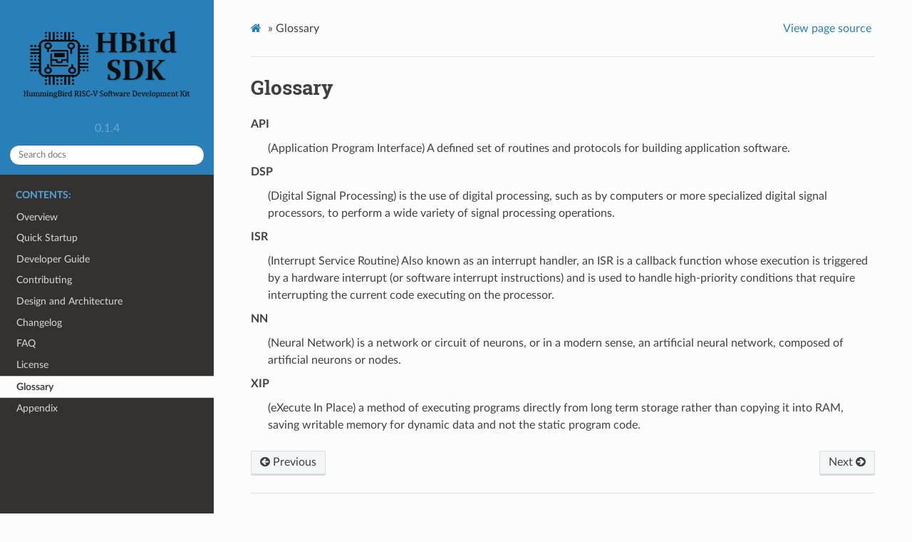

--- FILE ---
content_type: text/html
request_url: https://doc.nucleisys.com/hbird_sdk/glossary.html
body_size: 6790
content:
<!DOCTYPE html>
<html class="writer-html5" lang="en" >
<head>
  <meta charset="utf-8" /><meta name="generator" content="Docutils 0.17.1: http://docutils.sourceforge.net/" />

  <meta name="viewport" content="width=device-width, initial-scale=1.0" />
  <title>Glossary &mdash; HummingBird SDK 0.1.4 documentation</title>
      <link rel="stylesheet" href="_static/pygments.css" type="text/css" />
      <link rel="stylesheet" href="_static/css/theme.css" type="text/css" />
      <link rel="stylesheet" href="_static/css/custom.css" type="text/css" />
  <!--[if lt IE 9]>
    <script src="_static/js/html5shiv.min.js"></script>
  <![endif]-->
  
        <script data-url_root="./" id="documentation_options" src="_static/documentation_options.js"></script>
        <script src="_static/jquery.js"></script>
        <script src="_static/underscore.js"></script>
        <script src="_static/doctools.js"></script>
    <script src="_static/js/theme.js"></script>
    <link rel="index" title="Index" href="genindex.html" />
    <link rel="search" title="Search" href="search.html" />
    <link rel="next" title="Appendix" href="appendix.html" />
    <link rel="prev" title="License" href="license.html" /> 
</head>

<body class="wy-body-for-nav"> 
  <div class="wy-grid-for-nav">
    <nav data-toggle="wy-nav-shift" class="wy-nav-side">
      <div class="wy-side-scroll">
        <div class="wy-side-nav-search" >
            <a href="index.html">
            <img src="_static/hsdk_logo_small.png" class="logo" alt="Logo"/>
          </a>
              <div class="version">
                0.1.4
              </div>
<div role="search">
  <form id="rtd-search-form" class="wy-form" action="search.html" method="get">
    <input type="text" name="q" placeholder="Search docs" />
    <input type="hidden" name="check_keywords" value="yes" />
    <input type="hidden" name="area" value="default" />
  </form>
</div>
        </div><div class="wy-menu wy-menu-vertical" data-spy="affix" role="navigation" aria-label="Navigation menu">
              <p class="caption" role="heading"><span class="caption-text">Contents:</span></p>
<ul class="current">
<li class="toctree-l1"><a class="reference internal" href="overview.html">Overview</a></li>
<li class="toctree-l1"><a class="reference internal" href="quickstart.html">Quick Startup</a></li>
<li class="toctree-l1"><a class="reference internal" href="develop/index.html">Developer Guide</a></li>
<li class="toctree-l1"><a class="reference internal" href="contribute.html">Contributing</a></li>
<li class="toctree-l1"><a class="reference internal" href="design/index.html">Design and Architecture</a></li>
<li class="toctree-l1"><a class="reference internal" href="changelog.html">Changelog</a></li>
<li class="toctree-l1"><a class="reference internal" href="faq.html">FAQ</a></li>
<li class="toctree-l1"><a class="reference internal" href="license.html">License</a></li>
<li class="toctree-l1 current"><a class="current reference internal" href="#">Glossary</a></li>
<li class="toctree-l1"><a class="reference internal" href="appendix.html">Appendix</a></li>
</ul>

        </div>
      </div>
    </nav>

    <section data-toggle="wy-nav-shift" class="wy-nav-content-wrap"><nav class="wy-nav-top" aria-label="Mobile navigation menu" >
          <i data-toggle="wy-nav-top" class="fa fa-bars"></i>
          <a href="index.html">HummingBird SDK</a>
      </nav>

      <div class="wy-nav-content">
        <div class="rst-content">
          <div role="navigation" aria-label="Page navigation">
  <ul class="wy-breadcrumbs">
      <li><a href="index.html" class="icon icon-home"></a> &raquo;</li>
      <li>Glossary</li>
      <li class="wy-breadcrumbs-aside">
            <a href="_sources/glossary.rst.txt" rel="nofollow"> View page source</a>
      </li>
  </ul>
  <hr/>
</div>
          <div role="main" class="document" itemscope="itemscope" itemtype="http://schema.org/Article">
           <div itemprop="articleBody">
             
  <section id="glossary">
<span id="id1"></span><h1>Glossary<a class="headerlink" href="#glossary" title="Permalink to this headline"></a></h1>
<dl class="glossary simple">
<dt id="term-API">API<a class="headerlink" href="#term-API" title="Permalink to this term"></a></dt><dd><p>(Application Program Interface) A defined set of routines and protocols for
building application software.</p>
</dd>
<dt id="term-DSP">DSP<a class="headerlink" href="#term-DSP" title="Permalink to this term"></a></dt><dd><p>(Digital Signal Processing) is the use of digital processing, such as by
computers or more specialized digital signal processors, to perform a wide
variety of signal processing operations.</p>
</dd>
<dt id="term-ISR">ISR<a class="headerlink" href="#term-ISR" title="Permalink to this term"></a></dt><dd><p>(Interrupt Service Routine) Also known as an interrupt handler, an ISR
is a callback function whose execution is triggered by a hardware
interrupt (or software interrupt instructions) and is used to handle
high-priority conditions that require interrupting the current code
executing on the processor.</p>
</dd>
<dt id="term-NN">NN<a class="headerlink" href="#term-NN" title="Permalink to this term"></a></dt><dd><p>(Neural Network) is a network or circuit of neurons, or in a modern sense,
an artificial neural network, composed of artificial neurons or nodes.</p>
</dd>
<dt id="term-XIP">XIP<a class="headerlink" href="#term-XIP" title="Permalink to this term"></a></dt><dd><p>(eXecute In Place) a method of executing programs directly from long
term storage rather than copying it into RAM, saving writable memory for
dynamic data and not the static program code.</p>
</dd>
</dl>
</section>


           </div>
          </div>
          <footer><div class="rst-footer-buttons" role="navigation" aria-label="Footer">
        <a href="license.html" class="btn btn-neutral float-left" title="License" accesskey="p" rel="prev"><span class="fa fa-arrow-circle-left" aria-hidden="true"></span> Previous</a>
        <a href="appendix.html" class="btn btn-neutral float-right" title="Appendix" accesskey="n" rel="next">Next <span class="fa fa-arrow-circle-right" aria-hidden="true"></span></a>
    </div>

  <hr/>

  <div role="contentinfo">
    <p>&#169; Copyright 2019-Present, Nuclei.
      <span class="lastupdated">Last updated on Jan 17, 2023.
      </span></p>
  </div>

  Built with <a href="https://www.sphinx-doc.org/">Sphinx</a> using a
    <a href="https://github.com/readthedocs/sphinx_rtd_theme">theme</a>
    provided by <a href="https://readthedocs.org">Read the Docs</a>.
   

</footer>
        </div>
      </div>
    </section>
  </div>
  <script>
      jQuery(function () {
          SphinxRtdTheme.Navigation.enable(true);
      });
  </script> 

</body>
</html>

--- FILE ---
content_type: text/css
request_url: https://doc.nucleisys.com/hbird_sdk/_static/css/custom.css
body_size: 50
content:
.wy-nav-content {
max-width: 1000px !important;
}
